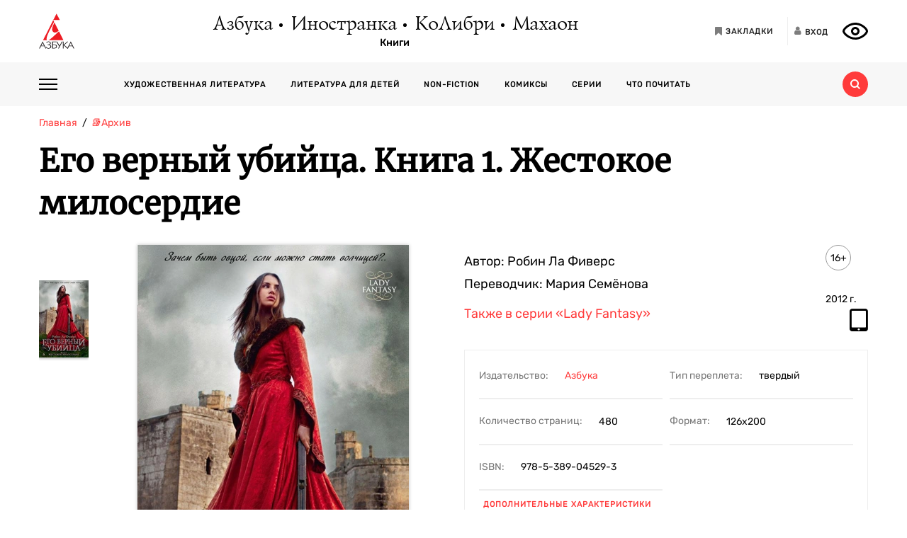

--- FILE ---
content_type: text/html; charset=utf-8
request_url: https://azbooka.ru/books/ego-vernyy-ubiytsa-kniga-1-zhestokoe-miloserdie-cvye
body_size: 19613
content:
<!DOCTYPE html>
<html lang="ru">
<head>
    <meta http-equiv="X-UA-Compatible" content="IE=edge,chrome=1">
    <meta charset="utf-8">
    <link rel="icon" href="/favicon.ico">
    <link rel="icon" href="/favicon.svg" type="image/svg+xml">
    <link rel="apple-touch-icon" href="/favicon_180x180.png">
    <meta name="viewport" content="width=device-width,height=device-height initial-scale=1.0, minimum-scale=1.0, maximum-scale=1.0">
    <title data-rh="true">Купить книгу «Его верный убийца. Книга 1. Жестокое милосердие», Робин Ла Фиверс | Издательство «Азбука», ISBN: 978-5-389-04529-3</title><meta data-rh="true" http-equiv="Content-Type" content="text/html; charset=utf-8"/><meta data-rh="true" name="description" content="«Его верный убийца. Книга 1. Жестокое милосердие», Робин Ла Фиверс, ISBN: 978-5-389-04529-3: аннотация, иллюстрации, самая полная информация о книге. Найдите свою книгу на официальном сайте издательств «Азбука», «Иностранка», «Махаон», «КоЛибри»."/><meta data-rh="true" property="og:type" content="book"/><meta data-rh="true" property="og:locale" content="ru_RU"/><meta data-rh="true" property="og:site_name" content="Azbooka.ru"/><meta data-rh="true" property="og:image" content="https://api.azbooka.ru/upload/iblock/7f5/7f533b43de4c1e5210f3a0b32a48b174.jpg"/><meta data-rh="true" property="og:description" content="Семнадцатилетняя Исмэй, сбежав от мужа, готова мстить всем мужчинам на свете за жестокость, которую испытала на себе. И удивительное дело — как будто сами небеса отзываются..."/><meta data-rh="true" property="og:title" content="Купить книгу «Его верный убийца. Книга 1. Жестокое милосердие», Робин Ла Фиверс | Издательство «Азбука», ISBN: 978-5-389-04529-3"/><meta data-rh="true" property="og:book:isbn" content="978-5-389-04529-3"/><meta data-rh="true" property="og:url" content="https://azbooka.ru/books/ego-vernyy-ubiytsa-kniga-1-zhestokoe-miloserdie-cvye"/><meta data-rh="true" property="og:image:width" content="1020"/><meta data-rh="true" property="og:image:height" content="460"/><meta data-rh="true" name="copyright" lang="ru" content="Издательство АЗБУКА"/><link data-rh="true" rel="image_src" href="https://api.azbooka.ru/upload/iblock/7f5/7f533b43de4c1e5210f3a0b32a48b174.jpg"/><link data-rh="true" rel="canonical" href="https://azbooka.ru/books/ego-vernyy-ubiytsa-kniga-1-zhestokoe-miloserdie-cvye"/>
    <link href="https://cdnjs.cloudflare.com/ajax/libs/Swiper/4.3.5/css/swiper.min.css" rel="stylesheet">
    <link href="/fonts/stylesheet.css" rel="stylesheet">
    <link rel="stylesheet" type="text/css" href="/css/desktop.77acd29f.css">
    <!-- VK pixel -->
    <script type="text/javascript">!function(){var t=document.createElement("script");t.type="text/javascript",t.async=!0,t.src="https://vk.com/js/api/openapi.js?162",t.onload=function(){VK.Retargeting.Init("VK-RTRG-420760-aGoUp"),VK.Retargeting.Hit()},document.head.appendChild(t)}();</script><noscript><img src="https://vk.com/rtrg?p=VK-RTRG-420760-aGoUp" style="position:fixed; left:-999px;" alt=""/></noscript>
    <!-- Top.Mail.Ru counter -->
    <script type="text/javascript">
        var _tmr = window._tmr || (window._tmr = []);
        _tmr.push({id: "3292093", type: "pageView", start: (new Date()).getTime()});
        (function (d, w, id) {
            if (d.getElementById(id)) return;
            var ts = d.createElement("script"); ts.type = "text/javascript"; ts.async = true; ts.id = id;
            ts.src = "https://top-fwz1.mail.ru/js/code.js";
            var f = function () {var s = d.getElementsByTagName("script")[0]; s.parentNode.insertBefore(ts, s);};
            if (w.opera == "[object Opera]") { d.addEventListener("DOMContentLoaded", f, false); } else { f(); }
        })(document, window, "tmr-code");
    </script>
    <noscript><div><img src="https://top-fwz1.mail.ru/counter?id=3292093;js=na" style="position:absolute;left:-9999px;" alt="Top.Mail.Ru" /></div></noscript>
    <!-- /Top.Mail.Ru counter -->
    <script src="https://yastatic.net/share2/share.js" async></script>
    <!-- Yandex.Metrika counter -->
    <script type="text/javascript" >
      (function(m,e,t,r,i,k,a){m[i]=m[i]||function(){(m[i].a=m[i].a||[]).push(arguments)};
        m[i].l=1*new Date();
        for (var j = 0; j < document.scripts.length; j++) {if (document.scripts[j].src === r) { return; }}
        k=e.createElement(t),a=e.getElementsByTagName(t)[0],k.async=1,k.src=r,a.parentNode.insertBefore(k,a)})
      (window, document, "script", "https://mc.yandex.ru/metrika/tag.js", "ym");

      ym(48824048, "init", {
        clickmap:true,
        trackLinks:true,
        accurateTrackBounce:true,
        webvisor:true
      });
    </script>
    <noscript><div><img src="https://mc.yandex.ru/watch/48824048" style="position:absolute; left:-9999px;" alt="" /></div></noscript>
    <!-- /Yandex.Metrika counter -->
</head>
<body>
<div id="root"><div><header class="JsutAqD7" itemscope="" itemType="http://schema.org/WPHeader"><meta itemProp="headline" content="Издательство АЗБУКА»"/><meta itemProp="description" content="Издательство АЗБУКА — одно из крупнейших издательств в России. Ежегодно выпускает более 100 книжных серий и отдельных проектов. В издательскую группу «Издательство АЗБУКА» входят четыре издательства: «Азбука», «Иностранка», «КоЛибри» и «Махаон». Поможем выбрать книгу, с которой можно с удовольствием и пользой провести время!"/><div class="eD3Zu5rZ dMneq7x0"><div class="lBYu8xOB"><a rel="noreferrer" class="_2WKFuRlb" href="/"></a><div class="JrRlFVMc"><div><div class="_1p4MtjAL" itemscope="" itemType="https://schema.org/Organization"><a itemProp="logo" href="/catalog/azbuka/">Азбука</a><a itemProp="logo" href="/catalog/inostranka/">Иностранка</a><a itemProp="logo" href="/catalog/kolibri/">КоЛибри</a><a itemProp="logo" href="/catalog/makhaon/">Махаон</a></div><a class="fFwSTD01" href="/catalog/">Книги</a></div></div><div class=" _2PiV0czx _1fezsTFJ"><a class="_1sfggujW" href="/favorites/"><span aria-hidden="true" class="fa fa-bookmark"></span><span class="_20Lflpzk">Закладки</span></a><button type="button" class="_2145rhW0"><span aria-hidden="true" class="fa fa-user"></span><span class="_1IPHGIc1">Вход</span></button><button type="button" class="oHZK99I9" aria-label="Открыть панель версии для слабовидящих" aria-controls="accessibility-panel"></button></div></div></div><div class="_3KSdNejT"><div class="eD3Zu5rZ"><div class="_37lk4s3n"><div class="_2zyUWpFb"><div class="_18OOmH2Q"><span></span></div><div><nav class="_1kGJsbjJ" itemscope="" itemType="http://schema.org/SiteNavigationElement"><ul class="_2bND0g_b"><li><a class="_11jJzfQc" itemProp="url" href="/">Главная</a></li><li class="_1F8CCvBT"><div class="_3JY41aDK"><img loading="lazy" src="/images/arr-down-black.svg" alt="" class=""/></div><a itemProp="url" class="_11jJzfQc" href="/catalog/">Книги</a><ul class="_2RAlpQO_"><li class="_1F8CCvBT"><div class="_3JY41aDK"><img loading="lazy" src="/images/arr-down-black.svg" alt="" class=""/></div><a class="_11jJzfQc" itemProp="url" href="/catalog/all/khudozhestvennaya-literatura-f6388209/">Художественная литература</a><ul class="_2RAlpQO_"><li><a class="_11jJzfQc" itemProp="url" href="/catalog/all/khudozhestvennaya-literatura-f6388209/novinki/">Новинки художественной литературы</a></li><li><a class="_11jJzfQc" itemProp="url" href="/catalog/all/khudozhestvennaya-literatura-f6388209/skoro-khudozhestvennaya-literatura/">Скоро: художественная литература</a></li><li><a class="_11jJzfQc" itemProp="url" href="/catalog/all/khudozhestvennaya-literatura-f6388209/azbuka-klassika-fbc27273/">Азбука-классика</a></li><li><a class="_11jJzfQc" itemProp="url" href="/catalog/all/khudozhestvennaya-literatura-f6388209/detektivy-i-trillery-a7235ba5/">Детективы и триллеры</a></li><li><a class="_11jJzfQc" itemProp="url" href="/catalog/all/khudozhestvennaya-literatura-f6388209/zarubezhnaya-literatura-d6e8ae3d/">Зарубежная литература</a></li><li><a class="_11jJzfQc" itemProp="url" href="/catalog/all/khudozhestvennaya-literatura-f6388209/russkaya-literatura-503c5fb5/">Русская литература</a></li><li><a class="_11jJzfQc" itemProp="url" href="/catalog/all/khudozhestvennaya-literatura-f6388209/fantastika-fentezi-11e0cde3/">Фантастика/Фэнтези</a></li></ul></li><li class="_1F8CCvBT"><div class="_3JY41aDK"><img loading="lazy" src="/images/arr-down-black.svg" alt="" class=""/></div><a class="_11jJzfQc" itemProp="url" href="/catalog/all/literatura-dlya-detey-f1d869b1/">Литература для детей</a><ul class="_2RAlpQO_"><li><a class="_11jJzfQc" itemProp="url" href="/catalog/all/literatura-dlya-detey-f1d869b1/skoro-literatura-dlya-detey/">Скоро: литература для детей</a></li><li><a class="_11jJzfQc" itemProp="url" href="/catalog/all/literatura-dlya-detey-f1d869b1/novye-knigi-dlya-detey/">Новые книги для детей</a></li><li><a class="_11jJzfQc" itemProp="url" href="/catalog/all/literatura-dlya-detey-f1d869b1/dlya-samyh-malenkih/">Для самых маленьких (0-3)</a></li><li><a class="_11jJzfQc" itemProp="url" href="/catalog/all/literatura-dlya-detey-f1d869b1/detskaya-hudozhestvennaya-literatura/">Детская художественная литература</a></li><li><a class="_11jJzfQc" itemProp="url" href="/catalog/all/literatura-dlya-detey-f1d869b1/razvivayushchaya-literatura-dlya-detej/">Развивающая и познавательная литература</a></li><li><a class="_11jJzfQc" itemProp="url" href="/catalog/all/literatura-dlya-detey-f1d869b1/detskoe-tvorchestvo-i-dosug/">Детское творчество и досуг</a></li><li><a class="_11jJzfQc" itemProp="url" href="/catalog/all/literatura-dlya-detey-f1d869b1/ehnciklopedii-dlya-detej/">Энциклопедии</a></li><li><a class="_11jJzfQc" itemProp="url" href="/catalog/all/literatura-dlya-detey-f1d869b1/knigi-dlya-roditeley/">Книги для родителей</a></li></ul></li><li class="_1F8CCvBT"><div class="_3JY41aDK"><img loading="lazy" src="/images/arr-down-black.svg" alt="" class=""/></div><a class="_11jJzfQc" itemProp="url" href="/catalog/all/non-fiction-027b11fd/">Non-fiction</a><ul class="_2RAlpQO_"><li><a class="_11jJzfQc" itemProp="url" href="/catalog/all/non-fiction-027b11fd/novinki-non-fiction/">Новинки non-fiction</a></li><li><a class="_11jJzfQc" itemProp="url" href="/catalog/all/non-fiction-027b11fd/skoro-non-fiction/">Скоро: non-fiction</a></li><li><a class="_11jJzfQc" itemProp="url" href="/catalog/all/non-fiction-027b11fd/azbuka-klassika-non-fiction-acb64bdf/">Азбука-Классика. Non-fiction</a></li><li><a class="_11jJzfQc" itemProp="url" href="/catalog/all/non-fiction-027b11fd/biznes-knigi-c14faa84/">Бизнес-книги</a></li><li><a class="_11jJzfQc" itemProp="url" href="/catalog/all/non-fiction-027b11fd/biografii-i-memuary-94198ee8/">Биографии и мемуары</a></li><li><a class="_11jJzfQc" itemProp="url" href="/catalog/all/non-fiction-027b11fd/istoriya-3abd18a3/">История</a></li><li><a class="_11jJzfQc" itemProp="url" href="/catalog/all/non-fiction-027b11fd/kulinariya-cfe66e93/">Кулинария</a></li><li><a class="_11jJzfQc" itemProp="url" href="/catalog/all/non-fiction-027b11fd/kultura-i-iskusstvo-bb8ba6dc/">Культура и искусство</a></li><li><a class="_11jJzfQc" itemProp="url" href="/catalog/all/non-fiction-027b11fd/nauchno-populyarnye-knigi-f03ee227/">Научно-популярные книги</a></li><li><a class="_11jJzfQc" itemProp="url" href="/catalog/all/non-fiction-027b11fd/samorazvitie-lichnostnyy-rost-42c07505/">Саморазвитие, личностный рост</a></li><li><a class="_11jJzfQc" itemProp="url" href="/catalog/all/non-fiction-027b11fd/stil-zhizni-0aab2e90/">Стиль жизни</a></li><li><a class="_11jJzfQc" itemProp="url" href="/catalog/all/non-fiction-027b11fd/tvorchestvo-b8f1d6cb/">Творчество</a></li></ul></li><li class="_1F8CCvBT"><div class="_3JY41aDK"><img loading="lazy" src="/images/arr-down-black.svg" alt="" class=""/></div><a class="_11jJzfQc" itemProp="url" href="/catalog/all/komiksy-abdc59bc/">Комиксы</a><ul class="_2RAlpQO_"><li><a class="_11jJzfQc" itemProp="url" href="/catalog/all/komiksy-abdc59bc/novye-komiksy/">Новые комиксы и манга</a></li><li><a class="_11jJzfQc" itemProp="url" href="/catalog/all/komiksy-abdc59bc/skoro-komiksy/">Скоро: комиксы и манга</a></li><li><a class="_11jJzfQc" itemProp="url" href="/catalog/all/komiksy-abdc59bc/dc-comics-3c0f9a29/">DC Comics</a></li><li><a class="_11jJzfQc" itemProp="url" href="/catalog/all/komiksy-abdc59bc/komiksy-c7d18f9a/">Комиксы</a></li><li><a class="_11jJzfQc" itemProp="url" href="/catalog/all/komiksy-abdc59bc/manga-2234b95a/">Манга</a></li></ul></li><li class="_1F8CCvBT"><a class="_11jJzfQc" itemProp="url" href="/catalog/all/arkhiv-d5beb4bc/">Архив</a><ul class="_2RAlpQO_"></ul></li></ul></li><li><a class="_11jJzfQc" itemProp="url" href="/authors/">Наши авторы</a></li><li><a class="_11jJzfQc" itemProp="url" href="/series/">Серии</a></li><li><a class="_11jJzfQc" itemProp="url" href="/buybooks/">Где купить</a></li><li><a class="_11jJzfQc" itemProp="url" href="/articles/">Что почитать</a></li><li><a class="_11jJzfQc" itemProp="url" href="/news/">Новости</a></li><li><a class="_11jJzfQc" itemProp="url" href="/about/">О нас</a></li><li><a class="_11jJzfQc" itemProp="url" href="/newauthors/">Новым авторам</a></li><li><a class="_11jJzfQc" itemProp="url" href="/libraries/">Библиотекам</a></li><li><a class="_11jJzfQc" href="https://certification.atticus-group.ru/" target="_blank" rel="nofollow noopener noreferrer" itemProp="url">Сертификация</a></li></ul><div class=" _2PiV0czx _1fezsTFJ"><a class="_1sfggujW" href="/favorites/"><span aria-hidden="true" class="fa fa-bookmark"></span><span class="_20Lflpzk">Закладки</span></a><button type="button" class="_2145rhW0"><span aria-hidden="true" class="fa fa-user"></span><span class="_1IPHGIc1">Вход</span></button><button type="button" class="oHZK99I9" aria-label="Открыть панель версии для слабовидящих" aria-controls="accessibility-panel"></button></div></nav></div></div><div class="_Rp3ssbh"><a class="_1fxfwRgm _3aWGo50V _26GtNnR5" href="/catalog/">Каталог</a><div class="u_hJFg86"><a class="_1fxfwRgm _3aWGo50V" href="/catalog/all/khudozhestvennaya-literatura-f6388209/">Художественная литература</a></div><div class="u_hJFg86"><a class="_1fxfwRgm _3aWGo50V" href="/catalog/all/literatura-dlya-detey-f1d869b1/">Литература для детей</a></div><div class="u_hJFg86"><a class="_1fxfwRgm _3aWGo50V" href="/catalog/all/non-fiction-027b11fd/">Non-fiction</a></div><div class="u_hJFg86"><a class="_1fxfwRgm _3aWGo50V" href="/catalog/all/komiksy-abdc59bc/">Комиксы</a></div><a class="_1fxfwRgm _3aWGo50V _21M4q9sw" href="/authors/">Наши авторы</a><a class="_1fxfwRgm _3aWGo50V _3sdBXThh" href="/series/">Серии</a><a class="_1fxfwRgm _3aWGo50V _2BEoGC5t _2RW3Fkct" href="/articles/">Что почитать</a></div><div class="_3OsRxMlR"><div class="_2kQ2fobG"><form><div class="_1ckvdC0a"><input type="text" placeholder="Введите ваш запрос" name="search" required="" value="" class=""/></div></form><button type="button" class=""><svg width="14" height="14" viewBox="0 0 14 14" version="1.1"><path id="path0_fill" fill-rule="evenodd" fill="#FF3B3B" d="M 10.8496 9.5343C 11.5742 8.54297 12 7.32141 12 6C 12 2.68628 9.31445 0 6 0C 2.68555 0 0 2.68628 0 6C 0 9.31372 2.68555 12 6 12C 7.32227 12 8.54297 11.5729 9.53516 10.849L 9.6582 10.9723L 12.0273 13.3425L 12.6855 14L 14 12.6852L 13.3418 12.0277L 10.9727 9.65747L 10.8496 9.5343ZM 6 10C 8.20898 10 10 8.20911 10 6C 10 3.79089 8.20898 2 6 2C 3.79102 2 2 3.79089 2 6C 2 8.20911 3.79102 10 6 10Z"></path></svg></button></div><div class="_2Ixr5OS1"><div><div class="_31E6KRrR">Ничего не найдено</div><p>Попробуйте изменить запрос</p></div></div></div></div></div></div></header><div itemscope="" itemType="https://schema.org/Book"><meta itemProp="url" content="https://azbooka.ru/books/ego-vernyy-ubiytsa-kniga-1-zhestokoe-miloserdie-cvye"/><div class="eD3Zu5rZ"><div class="_29twt3-L"><ol class="jqgfgB7g" itemscope="" itemType="https://schema.org/BreadcrumbList"><li class="_5U25YXII" itemProp="itemListElement" itemscope="" itemType="https://schema.org/ListItem"><a itemProp="item" class="_3_l-2Gi4" href="/"><span itemProp="name">Главная</span><meta itemProp="url" content="/"/></a><meta itemProp="position" content="1"/></li><li class="_5U25YXII" itemProp="itemListElement" itemscope="" itemType="https://schema.org/ListItem"><a itemProp="item" class="_3_l-2Gi4" href="/catalog/all/arkhiv-d5beb4bc/"><span itemProp="name">📚Архив</span><meta itemProp="url" content="/catalog/all/arkhiv-d5beb4bc/"/></a><meta itemProp="position" content="2"/></li><li class="_5U25YXII" itemProp="itemListElement" itemscope="" itemType="https://schema.org/ListItem"><span itemProp="item"><span itemProp="name ">Его верный убийца. Книга 1. Жестокое милосердие</span></span><meta itemProp="position" content="3"/></li></ol></div><div><h1 itemProp="name" class="VKrmQXOt">Его верный убийца. Книга 1. Жестокое милосердие</h1></div><div class="_3IqBP2uW"><div class="swiper-container _1i4VgJX1"><div class="swiper-pagination"></div><div class="swiper-wrapper"><div class="swiper-slide"><div class="_30bpPH9G"><div class="_14DHbYEi"><img loading="lazy" src="https://cdn.azbooka.ru/cv/w1100/5f198485-b279-43a5-98b5-1c00ebd31586.jpg" alt="Его верный убийца. Книга 1. Жестокое милосердие" title="Его верный убийца. Книга 1. Жестокое милосердие"/><div class="_3Fm8mjah"></div></div></div></div></div></div><div class="_1Y-18sO_"><div class="E7DIUU_K"><div class="_1-lratsY" itemscope="" itemType="https://schema.org/ImageObject"><div class="_16xUgIdq"></div><div class="_2UF9rpBG"><button type="button" class="_2rpL9ms7 swiper-button-prev" style="display:none"><svg xmlns="http://www.w3.org/2000/svg" viewBox="0 0 27 44"><path d="M0,22L22,0l2.1,2.1L4.2,22l19.9,19.9L22,44L0,22L0,22L0,22z"></path></svg></button><button type="button" class="zpOFaaIV swiper-button-next" style="display:none"><svg xmlns="http://www.w3.org/2000/svg" viewBox="0 0 27 44"><path d="M0,22L22,0l2.1,2.1L4.2,22l19.9,19.9L22,44L0,22L0,22L0,22z"></path></svg></button><div class="swiper-container _2qmmeDy4"><div class="swiper-wrapper"><div class="swiper-slide _2NfBdcKO"><picture><source srcSet="https://cdn.azbooka.ru/cv/w70/5f198485-b279-43a5-98b5-1c00ebd31586.jpg"/><source srcSet="https://cdn.azbooka.ru/cv/w70/webp/5f198485-b279-43a5-98b5-1c00ebd31586.webp"/><img loading="lazy" src="https://cdn.azbooka.ru/cv/w70/5f198485-b279-43a5-98b5-1c00ebd31586.jpg" alt="Его верный убийца. Книга 1. Жестокое милосердие" title="Его верный убийца. Книга 1. Жестокое милосердие" itemProp="image"/></picture><meta itemProp="contentUrl" content="https://cdn.azbooka.ru/cv/w1100/5f198485-b279-43a5-98b5-1c00ebd31586.jpg"/></div></div></div></div><picture class="apBZtKTe"><source srcSet="https://cdn.azbooka.ru/cv/w383/webp/5f198485-b279-43a5-98b5-1c00ebd31586.webp" type="image/webp"/><source srcSet="https://cdn.azbooka.ru/cv/w383/5f198485-b279-43a5-98b5-1c00ebd31586.jpg" type="image/jpeg"/><img src="https://cdn.azbooka.ru/cv/w383/5f198485-b279-43a5-98b5-1c00ebd31586.jpg" alt="ego-vernyy-ubiytsa-kniga-1-zhestokoe-miloserdie-cvye" class="apBZtKTe" itemProp="image"/></picture></div><div class="_22vEe-xd"><div class="_2Ma6i_nC"><ol class="_3FA5rxj2"><li itemProp="about"><a class="_2oZ5UcJS" href="/search/?advanced=true&amp;only=books&amp;tag%5B%5D=154730">современное фэнтези</a></li><li itemProp="about"><a class="_2oZ5UcJS" href="/search/?advanced=true&amp;only=books&amp;tag%5B%5D=153691">исторический</a></li><li itemProp="about"><a class="_2oZ5UcJS" href="/search/?advanced=true&amp;only=books&amp;tag%5B%5D=153692">средневековье</a></li><li itemProp="about"><a class="_2oZ5UcJS" href="/search/?advanced=true&amp;only=books&amp;tag%5B%5D=185724">древний орден</a></li><li itemProp="about"><a class="_2oZ5UcJS" href="/search/?advanced=true&amp;only=books&amp;tag%5B%5D=185701">женщина-ассасин</a></li><li itemProp="about"><a class="_2oZ5UcJS" href="/search/?advanced=true&amp;only=books&amp;tag%5B%5D=185725">перевод Марии Семеновой</a></li><li itemProp="about"><a class="_2oZ5UcJS" href="/search/?advanced=true&amp;only=books&amp;tag%5B%5D=185618">резкие сюжетные повороты</a></li><li itemProp="about"><a class="_2oZ5UcJS" href="/search/?advanced=true&amp;only=books&amp;tag%5B%5D=153992">интрига</a></li><li itemProp="about"><a class="_2oZ5UcJS" href="/search/?advanced=true&amp;only=books&amp;tag%5B%5D=153694">любовь</a></li></ol><div class="_2yLuTMNo"><button class="_24hexMzQ PuBdAHcw">Показать еще<span class="rZL8s9da"></span></button></div></div></div></div><div class="_2nHz-b_b"><div class="_9SuY8vp9"><div class="_2M79FIsc"><div><div><div class="_11d5_Prt"><div class="_3-CaB0at"><div class="_3S2m2mOp"><div>Автор: <div itemProp="author" class="_2BvXYoGa"><span>Робин Ла Фиверс</span></div></div></div></div></div><div class="_11d5_Prt"><div class="_3-CaB0at"><div class="_3S2m2mOp"><div>Переводчик: <div itemProp="translator" class="_2BvXYoGa">Мария Семёнова</div></div></div></div></div></div></div><div class="_1Eib945_"><div class="_3dm0jDFP">16+</div><div class="_2e4qraNT">2012<!-- --> <!-- -->г.</div><meta itemProp="copyrightYear" content="2012"/></div></div><div class="_25JpO9Z1"><a class="_33qqdTAH" href="/serie/lady-fantasy">Также в серии<!-- --> <!-- -->«Lady Fantasy»</a><div class="_1LaLBAX8"><div class="_1tWeymqv"><i class="fa fa-tablet" aria-hidden="true" title="Электронная книга"></i></div></div></div><div class="_319n5nxG"><div class="_2sz6h3NU"><div class="_2-8MiBl1">Издательство:<!-- --> <a itemProp="publisher" href="/catalog/azbuka/">Азбука</a></div><div class="_2-8MiBl1">Тип переплета:<!-- --> <span>твердый</span></div><div class="_2-8MiBl1">Количество страниц:<!-- --> <span itemProp="numberOfPages">480</span></div><div class="_2-8MiBl1">Формат:<!-- --> <span itemProp="bookFormat">126х200</span></div><div class="_2-8MiBl1">ISBN:<!-- --> <span itemProp="isbn">978-5-389-04529-3</span></div></div><button class="_1UkjI1e8">Дополнительные характеристики</button></div><div class="_3fl2H9HJ"><div class="_1OOONICd">Купить книгу</div><div class="_3j-ZjYHT"><button style="background-image:url(&#x27;/images/buybooks/ozon.svg&#x27;)" class="_3LI4fGUe _1E8xxx3j"></button><button class="_3LI4fGUe _1E8xxx3j">другие магазины</button></div></div><div class="_3VAPrV-C"><div class="_1jA3lr6B"><button class="_3LI4fGUe _32U_sbTi" type="button">Добавить в закладки</button><div class="_3OTGvAa4"><div class="_3wAkmlxJ _3zwtzBdN"><div data-bare="true"></div></div></div></div></div></div></div><div class="_18eyW03j"><div class="_1RwzN1x5"><div class="_2eWqWu9o" itemProp="description"><p>Семнадцатилетняя Исмэй, сбежав от мужа, готова мстить всем мужчинам на свете за жестокость, которую испытала на себе. И удивительное дело — как будто сами небеса отзываются на голос ее гнева. В аббатстве, давшем ей приют, денно и нощно постигаются всевозможные способы умерщвления. Жизнь монахинь посвящена древнему кельтскому божеству, принявшему обличье христианского святого. В нужное время Темный Бог Смерти метит жертву отличительным знаком, чтобы рука подосланного монастырем убийцы нанесла безошибочный удар.<br/>
Автор перевода романа — Мария Семёнова, создательница знаменитого сериала о Волкодаве и других известнейших книг в историко-фэнтезийном жанре.</p></div></div></div></div></div><div class="swiper-container _2u97YqOZ"><div class="swiper-pagination"></div><div class="swiper-wrapper"></div><div class="swiper-button-prev"><svg xmlns="http://www.w3.org/2000/svg" viewBox="0 0 27 44"><path d="M0,22L22,0l2.1,2.1L4.2,22l19.9,19.9L22,44L0,22L0,22L0,22z"></path></svg></div><div class="swiper-button-next"><svg xmlns="http://www.w3.org/2000/svg" viewBox="0 0 27 44"><path d="M27,22L27,22L5,44l-2.1-2.1L22.8,22L2.9,2.1L5,0L27,22L27,22z"></path></svg></div></div><div class="ZPaNkRuu"></div><div class="_1uoFWt6o"><div class="_3I7PHhWU">Похожие книги</div><ul class="_1t4eRXWF"><li class="_1PqlajVm"><div class="ZkUD6I54"><a class="_25-DAW6V" href="/books/devyshka-izgonyauschaya-dykhov"><div class="Eq0Py_Xf"><div><span class="zLO0AgH9">Новинка</span></div></div><picture class="_2mscnDP7"><source srcSet="https://cdn.azbooka.ru/cv/w170/webp/6dfe743c-636f-454d-9c78-477d2e4f6215.webp" type="image/webp"/><source srcSet="https://cdn.azbooka.ru/cv/w170/6dfe743c-636f-454d-9c78-477d2e4f6215.jpg" type="image/jpeg"/><img loading="lazy" src="https://cdn.azbooka.ru/cv/w170/6dfe743c-636f-454d-9c78-477d2e4f6215.jpg" alt="Девушка, изгоняющая духов" title="Девушка, изгоняющая духов"/></picture></a></div><div class="YQleTWaW"><a class="_1Dh0BFLS" itemProp="name" href="/books/devyshka-izgonyauschaya-dykhov">Девушка, изгоняющая духов</a><div><a itemProp="author" href="/author/park-e">Эстер Пак</a></div><p class="_2d16wq4y" itemProp="description">Новинка в популярном жанре «азиатское фэнтези»! История об утраченных воспоминаниях и втором шансе
...</p><a class="_1f9xN4lc" itemProp="url" href="/books/devyshka-izgonyauschaya-dykhov">Подробнее<span class="_31fZrcbs"></span></a></div></li><li class="_1PqlajVm"><div class="ZkUD6I54"><a class="_25-DAW6V" href="/books/korony-niaksii-pevchaya-ptitsa-i-kamennoe-serdtse-kniga-pervaya-iz-dilogii-o-tenerozhdennykh"><div class="Eq0Py_Xf"></div><picture class="_2mscnDP7"><source srcSet="https://cdn.azbooka.ru/cv/w170/webp/f0d0ef10-999f-437f-9c15-f872303dba3e.webp" type="image/webp"/><source srcSet="https://cdn.azbooka.ru/cv/w170/f0d0ef10-999f-437f-9c15-f872303dba3e.jpg" type="image/jpeg"/><img loading="lazy" src="https://cdn.azbooka.ru/cv/w170/f0d0ef10-999f-437f-9c15-f872303dba3e.jpg" alt="Короны Ниаксии. Певчая птица и каменное сердце. Книга первая из дилогии о тенерожденных" title="Короны Ниаксии. Певчая птица и каменное сердце. Книга первая из дилогии о тенерожденных"/></picture></a></div><div class="YQleTWaW"><a class="_1Dh0BFLS" itemProp="name" href="/books/korony-niaksii-pevchaya-ptitsa-i-kamennoe-serdtse-kniga-pervaya-iz-dilogii-o-tenerozhdennykh">Короны Ниаксии. Певчая птица и каменное сердце. Книга первая из дилогии о тенерожденных</a><div><a itemProp="author" href="/author/broydbent-k">Карисса  Бродбент</a></div><p class="_2d16wq4y" itemProp="description">Избранница солнца, Мише неустанно молилась и несла свет всем, кого стремились поглотить тени. Но одн...</p><a class="_1f9xN4lc" itemProp="url" href="/books/korony-niaksii-pevchaya-ptitsa-i-kamennoe-serdtse-kniga-pervaya-iz-dilogii-o-tenerozhdennykh">Подробнее<span class="_31fZrcbs"></span></a></div></li><li class="_1PqlajVm"><div class="ZkUD6I54"><a class="_25-DAW6V" href="/books/shest-opalennykh-roz"><div class="Eq0Py_Xf"></div><picture class="_2mscnDP7"><source srcSet="https://cdn.azbooka.ru/cv/w170/webp/2f402492-b5df-430e-9c77-f376682a8794.webp" type="image/webp"/><source srcSet="https://cdn.azbooka.ru/cv/w170/2f402492-b5df-430e-9c77-f376682a8794.jpg" type="image/jpeg"/><img loading="lazy" src="https://cdn.azbooka.ru/cv/w170/2f402492-b5df-430e-9c77-f376682a8794.jpg" alt="Шесть опаленных роз" title="Шесть опаленных роз"/></picture></a></div><div class="YQleTWaW"><a class="_1Dh0BFLS" itemProp="name" href="/books/shest-opalennykh-roz">Шесть опаленных роз</a><div><a itemProp="author" href="/author/broydbent-k">Карисса  Бродбент</a></div><p class="_2d16wq4y" itemProp="description">Шесть роз. Шесть флаконов с кровью. И вампир, способный спасти ее — или погубить. 

Лилит всегда х...</p><a class="_1f9xN4lc" itemProp="url" href="/books/shest-opalennykh-roz">Подробнее<span class="_31fZrcbs"></span></a></div></li><li class="_1PqlajVm"><div class="ZkUD6I54"><a class="_25-DAW6V" href="/books/voyna-poteryannykh-serdets-kniga-3-mat-smerti-i-rassveta"><div class="Eq0Py_Xf"></div><picture class="_2mscnDP7"><source srcSet="https://cdn.azbooka.ru/cv/w170/webp/102f5ba0-b85f-48ae-ad49-c3e8dd892e1d.webp" type="image/webp"/><source srcSet="https://cdn.azbooka.ru/cv/w170/102f5ba0-b85f-48ae-ad49-c3e8dd892e1d.jpg" type="image/jpeg"/><img loading="lazy" src="https://cdn.azbooka.ru/cv/w170/102f5ba0-b85f-48ae-ad49-c3e8dd892e1d.jpg" alt="Война потерянных сердец. Книга 3. Мать смерти и рассвета" title="Война потерянных сердец. Книга 3. Мать смерти и рассвета"/></picture></a></div><div class="YQleTWaW"><a class="_1Dh0BFLS" itemProp="name" href="/books/voyna-poteryannykh-serdets-kniga-3-mat-smerti-i-rassveta">Война потерянных сердец. Книга 3. Мать смерти и рассвета</a><div><a itemProp="author" href="/author/broydbent-k">Карисса  Бродбент</a></div><p class="_2d16wq4y" itemProp="description">Впервые на русском — долгожданный финал трилогии, завоевавшей любовь поклонников романтического фэнт...</p><a class="_1f9xN4lc" itemProp="url" href="/books/voyna-poteryannykh-serdets-kniga-3-mat-smerti-i-rassveta">Подробнее<span class="_31fZrcbs"></span></a></div></li></ul><button class="_3LI4fGUe _2rAYhuX1" type="submit">показать еще</button></div><div class="_26wxVNOj"><div class="_2unCoumB">Не пропустите новые события</div><p class="_3ciGYp2A">Получите книгу в подарок за подписку</p><div class="_2rmJno0u"><form class="_1WKZX7KE _3b3jFDb9"><div><div class=""><div class="_1ckvdC0a"><input type="email" placeholder="E-mail" name="email" required="" value="" errors="" class=""/></div></div><div class="_37QJVAQq"><input type="checkbox" name="confirm" required=""/><label for="confirm"><span><span class="KZDHinYi">Нажимая на кнопку<!-- --> <i></i>,<!-- --> <a href="/page/mail/" target="_blank" rel="noreferrer">я соглашаюсь</a> <!-- -->на<!-- --> <a href="/page/personalnye-dannye/" target="_blank" rel="noreferrer">обработку и хранение</a> <!-- -->моих персональных данных</span></span></label></div></div><button class="H1r5gEPT _1KeX9rnR" type="submit"><span aria-hidden="true" class="fa fa-envelope fa-2x"></span><span>Подписаться</span></button></form></div></div></div></div><footer class="JsutAqD7" itemscope="" itemType="https://schema.org/WPFooter"><div class="eD3Zu5rZ"><div class="_289hvT3W"><div class="_2XH6uWXS"><div><div class="_12T9RFvu"><a href="/catalog/">Книги</a></div><div class="_12T9RFvu"><a href="/articles/">Статьи и подборки</a></div><div class="_12T9RFvu"><a href="/news/">Новости</a></div><div class="_12T9RFvu"><a href="/authors/">Авторы</a></div><div class="_12T9RFvu"><a href="/newauthors/">Новым авторам</a></div><div class="_12T9RFvu"><a href="/libraries/">Библиотекам</a></div><div class="_12T9RFvu"><a href="/series/">Серии</a></div><div class="_12T9RFvu"><a href="/catalog/arkhiv-d5beb4bc/">Архив</a></div></div><div><div class="_12T9RFvu"><a href="/about/">О нас</a></div><div class="_12T9RFvu"><a href="/contacts/">Контакты</a></div><div class="_12T9RFvu"><a href="/buybooks/">Где купить книги</a></div><div class="_12T9RFvu"><a href="https://certification.atticus-group.ru/" target="_blank" rel="nofollow noopener noreferrer">Сертификация</a></div><div class="_12T9RFvu"><a href="/sitemap/">Карта сайта</a></div><div class="_12T9RFvu"><a rel="noreferrer" href="/page/vnimanie-moshenniki/"><img loading="lazy" src="/images/moshenniki.png" alt="Осторожно мошенники" title="Осторожно мошенники"/></a></div></div><div class="_3y0DeXUF"><div class="_12T9RFvu _3cOxLBvm"><span aria-hidden="true" class="fa fa-vk"></span> <a href="https://vk.com/azbooka_books" target="_blank" rel="nofollow noopener noreferrer">VK: Издательство АЗБУКА</a></div><div class="_12T9RFvu _3cOxLBvm"><span aria-hidden="true" class="fa fa-vk"></span> <a href="https://vk.com/azbooka_graphic_novels" target="_blank" rel="nofollow noopener noreferrer">VK: АЗБУКА - Графические романы. Комиксы. Манга</a></div><div class="_12T9RFvu _3cOxLBvm"><span aria-hidden="true" class="fa fa-vk"></span> <a href="https://vk.com/azbooka_machaon" target="_blank" rel="nofollow noopener noreferrer">VK: Книги для детей. Издательства Махаон и Азбука</a></div><div class="_12T9RFvu _3cOxLBvm"><span aria-hidden="true" class="fa fa-vk"></span> <a href="https://vk.com/azbooka_colibri" target="_blank" rel="nofollow noopener noreferrer">VK: АЗБУКА. КОЛИБРИ</a></div><div class="_12T9RFvu _3cOxLBvm"><span aria-hidden="true" class="fa fa-vk"></span> <a href="https://vk.com/azbuka_newpage" target="_blank" rel="nofollow noopener noreferrer">VK: АЗБУКА | New page</a></div><div class="_12T9RFvu _3cOxLBvm"><span aria-hidden="true" class="fa fa-telegram"></span> <a href="https://t.me/azbookaknigogoliki" target="_blank" rel="nofollow noopener noreferrer">АЗБУКА.Книгоголики</a></div><div class="_12T9RFvu _3cOxLBvm"><span aria-hidden="true" class="fa fa-telegram"></span> <a href="https://t.me/azbookacomics" target="_blank" rel="nofollow noopener noreferrer">АЗБУКА: Комиксы. Манга. Маньхуа</a></div><div class="_12T9RFvu _3cOxLBvm"><span aria-hidden="true" class="fa fa-telegram"></span> <a href="https://t.me/azbooka_colibri" target="_blank" rel="nofollow noopener noreferrer">АЗБУКА.КОЛИБРИ</a></div><div class="_12T9RFvu _3cOxLBvm"><span aria-hidden="true" class="fa fa-telegram"></span> <a href="https://t.me/azbuka_newpage" target="_blank" rel="nofollow noopener noreferrer">АЗБУКА | New page</a></div><div class="_12T9RFvu _3cOxLBvm"><span aria-hidden="true" class="fa fa-youtube"></span> <a href="https://www.youtube.com/channel/UCdOsCN_QOtuiOAc9uWfOy3w/" target="_blank" rel="nofollow noopener noreferrer">Youtube</a></div><div class="_12T9RFvu _3cOxLBvm"><span aria-hidden="true" class="fa fa-youtube"></span> <a href="https://www.youtube.com/channel/UCovEKqXKbnbOt9zxfBi-Htw" target="_blank" rel="nofollow noopener noreferrer">Youtube: Комиксы. Манга</a></div><div class="_12T9RFvu _3cOxLBvm"><img class="_2EfNp6ch" src="/images/social/black/zen.svg" alt="Yandex Zen"/><a href="https://zen.yandex.ru/azbooka_atticus" target="_blank" rel="nofollow noopener noreferrer">ДЗЕН</a></div></div></div><div class="_1uJz2MQf"><div><div class="_3TcsCbLD">Подписаться на рассылку</div><div class="_3yW5iI3a"><form class=""><div><div class="_5AhhGjw4"><div class="_1ckvdC0a"><input type="email" placeholder="E-mail" name="email" required="" value="" errors="" class=""/></div></div><div class="_37QJVAQq"><input type="checkbox" name="confirm" required=""/><label for="confirm"><span><span class="KZDHinYi">Нажимая на кнопку<!-- --> <i></i>,<!-- --> <a href="/page/mail/" target="_blank" rel="noreferrer">я соглашаюсь</a> <!-- -->на<!-- --> <a href="/page/personalnye-dannye/" target="_blank" rel="noreferrer">обработку и хранение</a> <!-- -->моих персональных данных</span></span></label></div></div><button class="_2ZbWcxru _3ssFwKVs" type="submit"><span aria-hidden="true" class="fa fa-envelope"></span></button></form></div></div><div class="_2_8k9Ztl"><div class="Bnl7rUDR JsutAqD7"><a href="https://zen.yandex.ru/azbooka_atticus" target="_blank" rel="nofollow noopener noreferrer" class="_2lB58WSW"><img loading="lazy" src="/images/social/zen.svg" alt="Yandex Zen"/></a><a href="https://t.me/azbookaknigogoliki" target="_blank" rel="nofollow noopener noreferrer" class="_2lB58WSW"><span aria-hidden="true" class="fa fa-telegram fa-2x"></span></a><a href="https://vk.com/azbooka_books" target="_blank" rel="nofollow noopener noreferrer" class="_2lB58WSW"><span aria-hidden="true" class="fa fa-vk fa-2x"></span></a><a href="https://www.youtube.com/channel/UCdOsCN_QOtuiOAc9uWfOy3w/" target="_blank" rel="nofollow noopener noreferrer" class="_2lB58WSW"><span aria-hidden="true" class="fa fa-youtube fa-2x"></span></a></div></div></div></div><div class="_1SPuUblf" itemscope="" itemType="https://schema.org/Organization"><div class="_1mBwlwxE"><img src="/images/18.png" alt="18+" title="18+"/></div><div class="_2bbmRto8" itemProp="name">© 2008 –<!-- --> <span itemProp="copyrightYear">2026</span> <!-- -->ООО «Издательство АЗБУКА»</div></div></div></footer></div></div>
<script>window.__INITIAL_DATA__ = {"bookQuotes":{"data":{"quotes":[],"next":null,"status":200},"empty":false,"isAjax":false},"bannerSubscribeForm":{"subscribeForm":{"formData":{"form":{"email":""},"errors":[],"isSubmitProcess":false,"isSuccess":false},"showPopup":false}},"rewards":{"data":{"awards":{},"next":null},"empty":true,"isAjax":false},"buyBooks":{"data":{},"empty":true,"isAjax":false,"shopType":"offline","townsState":"1","viewShops":[],"search":{"q":""}},"selections":{"readAlso":{"articles":[],"next":"","empty":true,"isAjax":false},"others":{"articles":[],"next":"","empty":true,"isAjax":false}},"booksList":{"data":[],"next":"","empty":true,"isAjax":false},"newAuthors":{"data":{},"empty":true,"isAjax":false},"router":{"loaders":{},"isPageLoading":false},"author":{"data":{},"empty":true,"isAjax":false,"code":"","articles":{"data":{"articles":[]},"empty":true,"isAjax":false}},"catalogSection":{"data":{},"empty":true,"isAjax":false},"newAuthorsForm":{"formData":{"form":{"additional_info":"","birth_place":"","name":"","preferred_genres":"","birth_date":"","contacts":"","last_name":"","post_address":"","second_name":"","published_books":"","work_place":"","file":"","publishing_houses":""},"errors":[],"isSubmitProcess":false,"isSuccess":false},"showPopup":false},"helmet":{"data":{"result":true,"page-html-head":{"title":"Купить книгу «Его верный убийца. Книга 1. Жестокое милосердие», Робин Ла Фиверс | Издательство «Азбука», ISBN: 978-5-389-04529-3","image":"https:\u002F\u002Fapi.azbooka.ru\u002Fupload\u002Fiblock\u002F7f5\u002F7f533b43de4c1e5210f3a0b32a48b174.jpg","desc":"«Его верный убийца. Книга 1. Жестокое милосердие», Робин Ла Фиверс, ISBN: 978-5-389-04529-3: аннотация, иллюстрации, самая полная информация о книге. Найдите свою книгу на официальном сайте издательств «Азбука», «Иностранка», «Махаон», «КоЛибри».","tags":{"meta":[{"http-equiv":"Content-Type","content":"text\u002Fhtml; charset=utf-8"},{"name":"description","content":"«Его верный убийца. Книга 1. Жестокое милосердие», Робин Ла Фиверс, ISBN: 978-5-389-04529-3: аннотация, иллюстрации, самая полная информация о книге. Найдите свою книгу на официальном сайте издательств «Азбука», «Иностранка», «Махаон», «КоЛибри»."},{"property":"og:type","content":"book"},{"property":"og:locale","content":"ru_RU"},{"property":"og:site_name","content":"Azbooka.ru"},{"property":"og:image","content":"https:\u002F\u002Fapi.azbooka.ru\u002Fupload\u002Fiblock\u002F7f5\u002F7f533b43de4c1e5210f3a0b32a48b174.jpg"},{"property":"og:description","content":"Семнадцатилетняя Исмэй, сбежав от мужа, готова мстить всем мужчинам на свете за жестокость, которую испытала на себе. И удивительное дело — как будто сами небеса отзываются..."},{"property":"og:title","content":"Купить книгу «Его верный убийца. Книга 1. Жестокое милосердие», Робин Ла Фиверс | Издательство «Азбука», ISBN: 978-5-389-04529-3"},{"property":"og:book:isbn","content":"978-5-389-04529-3"},{"property":"og:url","content":"https:\u002F\u002Fazbooka.ru\u002Fbooks\u002Fego-vernyy-ubiytsa-kniga-1-zhestokoe-miloserdie-cvye"},{"property":"og:image:width","content":1020},{"property":"og:image:height","content":460}],"link":{"rel":"image_src","href":"https:\u002F\u002Fapi.azbooka.ru\u002Fupload\u002Fiblock\u002F7f5\u002F7f533b43de4c1e5210f3a0b32a48b174.jpg"}},"canonical":"https:\u002F\u002Fazbooka.ru\u002Fbooks\u002Fego-vernyy-ubiytsa-kniga-1-zhestokoe-miloserdie-cvye"}},"empty":false,"isAjax":false},"about":{"data":{},"empty":true,"isAjax":false},"connectForm":{"formData":{"form":{"name":"","email":"","text":""},"errors":[],"isSuccess":false,"isSubmitProcess":false},"showPopup":false},"catalogBooksList":{"data":{"books":[{"code":"","image":"","lp":"","name":"","short_text":"","tags":[]},{"code":"","image":"","lp":"","name":"","short_text":"","tags":[]},{"code":"","image":"","lp":"","name":"","short_text":"","tags":[]},{"code":"","image":"","lp":"","name":"","short_text":"","tags":[]},{"code":"","image":"","lp":"","name":"","short_text":"","tags":[]},{"code":"","image":"","lp":"","name":"","short_text":"","tags":[]},{"code":"","image":"","lp":"","name":"","short_text":"","tags":[]},{"code":"","image":"","lp":"","name":"","short_text":"","tags":[]},{"code":"","image":"","lp":"","name":"","short_text":"","tags":[]}],"code":"","section":""},"sortMethod":"date-asc","layout":"grid","page":1,"empty":true,"isAjax":false,"filter":"","articles":{"data":{},"empty":true,"isAjax":false}},"page":{"page":{"data":{},"empty":true,"isAjax":false},"articles":{"data":{"articles":[]},"empty":true,"isAjax":false}},"postDetail":{"data":{},"code":"","empty":true,"isAjax":false},"test":{"form":{},"mainPage":{},"isAjax":false,"testComplete":false,"empty":true,"testResult":{},"testAnswer":"","startTest":false,"testQuestion":""},"contacts":{"data":[],"empty":true,"isAjax":false},"comments":{"commentsList":{},"commentsText":{"text":""},"empty":true,"isAjax":false},"quotes":{"data":{"quotes":{},"next":null},"empty":true,"isAjax":false},"bookCard":{"bookExtend":{"data":{"status":200,"book":{"nativename":"His fair Assassin: Grave marcy","illustrations":null,"shopLinks":[{"shop_id":2,"name":"Озон","code":"ozon","link":"https:\u002F\u002Fwww.ozon.ru\u002Fcontext\u002Fdetail\u002Fid\u002F19602125\u002F?partner=azbukaattickus&utm_content=brand_xml","price":0}],"pages":"480","authors":[{"code":"la-fivers-r-ivwp","image":null,"image_desc":null,"image_orig":null,"name":"Робин Ла Фиверс","native":"","text":""}],"imprint":"Азбука","seriesitem":{"name":"Lady Fantasy","slug":null},"name":"Его верный убийца. Книга 1. Жестокое милосердие","slug":"ego-vernyy-ubiytsa-kniga-1-zhestokoe-miloserdie-cvye","paper":"офсетная","foil":false,"text":"Семнадцатилетняя Исмэй, сбежав от мужа, готова мстить всем мужчинам на свете за жестокость, которую испытала на себе. И удивительное дело — как будто сами небеса отзываются на голос ее гнева. В аббатстве, давшем ей приют, денно и нощно постигаются всевозможные способы умерщвления. Жизнь монахинь посвящена древнему кельтскому божеству, принявшему обличье христианского святого. В нужное время Темный Бог Смерти метит жертву отличительным знаком, чтобы рука подосланного монастырем убийцы нанесла безошибочный удар. \nАвтор перевода романа — Мария Семёнова, создательница знаменитого сериала о Волкодаве и других известнейших книг в историко-фэнтезийном жанре. \n","ebook":true,"medias":[],"fragment":null,"pictures":[{"updated":"2021-11-23T21:22:47.276Z","small":{"jpeg":"https:\u002F\u002Fcdn.azbooka.ru\u002Fcv\u002Fw70\u002F5f198485-b279-43a5-98b5-1c00ebd31586.jpg"},"middle":{"jpeg":"https:\u002F\u002Fcdn.azbooka.ru\u002Fcv\u002Fw383\u002F5f198485-b279-43a5-98b5-1c00ebd31586.jpg"},"big":{"jpeg":"https:\u002F\u002Fcdn.azbooka.ru\u002Fcv\u002Fw1100\u002F5f198485-b279-43a5-98b5-1c00ebd31586.jpg"}}],"isbn":"978-5-389-04529-3","cover":"твердый","format":"126х200","illustrators":[],"hidebuybtn":false,"tags":[{"id":"154730","title":"современное фэнтези","link":"\u002Ftags\u002Fsovremennoe-fentezi\u002F"},{"id":"153691","title":"исторический","link":"\u002Ftags\u002Fistoricheskiy\u002F"},{"id":"153692","title":"средневековье","link":"\u002Ftags\u002Fsrednevekove\u002F"},{"id":"185724","title":"древний орден","link":"\u002Ftags\u002Fdrevniy-orden\u002F"},{"id":"185701","title":"женщина-ассасин","link":"\u002Ftags\u002Fzhenshchina-assasin\u002F"},{"id":"185725","title":"перевод Марии Семеновой","link":"\u002Ftags\u002Fperevod-marii-semenovoy\u002F"},{"id":"185618","title":"резкие сюжетные повороты","link":"\u002Ftags\u002Frezkie-syuzhetnye-povoroty\u002F"},{"id":"153992","title":"интрига","link":"\u002Ftags\u002Fintriga\u002F"},{"id":"153694","title":"любовь","link":"\u002Ftags\u002Flyubov\u002F"}],"translators":[{"code":"semyenova-m-am1k","image":null,"image_desc":null,"image_orig":null,"name":"Мария Семёнова","native":"","text":"Мария Семёнова – российская писательница, литературный переводчик. Получила широкую известность благодаря циклу романов «Волкодав» и научно-популярной исторической энциклопедии «Мы – славяне!». Работает в жанре славянского фэнтези, особый интерес вызывает быт русичей X-XII веков.   Мария Васильевна Семёнова родилась 1 ноября 1958 г. в Санкт-Петербурге в семье ученых. Примерно в восьмом классе ей в руки попалась книга о норманнском завоевании 1066 года, с которой и началась серьезная увлеченность этнографией северных европейских народов. После окончания школы в 1976 году Мария поступила в Ленинградский институт авиационного приборостроения (ЛИАП), который окончила через шесть лет с дипломом инженера-электрика. Некоторое время работала по специальности, параллельно публикуя научные статьи и продолжая работу над первыми романами.    В 1980 г. Семёнова отнесла свою рукопись в издательство «Детская литература». Сегодня эта повесть известна как «Хромой кузнец». Несмотря на то что тогда книга так и не была издана, Мария получила возможность посещать занятия под руководством известного детского автора Валерия Воскобойникова.    Далее последовали несколько лет застоя, после чего в 1982 г. новая повесть, известная сегодня как «Два короля», была поставлена в план альманаха «Дружба» на 1986 год. Однако в 1985 г. книгу вывели из плана. Дело в том, что Мария Семёнова первоначально назвала свое произведение «Что такое победа», упустив из виду, что в тот год отмечалось 40-летие победы в Великой Отечественной войне. Партийное руководство было крайне недовольно таким заголовком и даже велело подобрать другой авторский состав.   Перелом в творческом признании Семёновой произошел в 1985 году, когда писатель  Радий Погодин высоко оценил ее повесть «Ведун». После этого Марию начали печатать в ленинградских детских журналах, а в 1989 г. в «Детской литературе» вышла первая книга «Лебеди улетают», получившая премию «За лучшую детскую книгу года».   Спустя три года, в 1992 г. «Лениздат» выпустил второе произведение автора – «Пелко и волки». В том же году Мария Семёнова завершила 10-летнюю инженерную деятельность и начала работать литературным переводчиком в издательстве «Северо-Запад». Не теряя времени, она показала новому руководству свои исторические романы, однако интереса они не вызвали. Дело в том, что в тот период популярно было зарубежное фэнтези о драконах, эльфах и гоблинах. Мария Семёнова, в свою очередь, называла такие книги «макулатурой», но ради коммерческого интереса переводила их на русский язык.   Как итог в 1995 г. в издательстве «Азбука» вышел первый роман из цикла «Волкодав», по мотивам которого позже сняты фильм «Волкодав из рода Серых Псов» и телесериал «Молодой Волкодав», также создано несколько компьютерных игр. Напечатанные позже книги по порядку: «Валькирия», «Лебединая дорога», «Два короля», «Викинги», «Поединок со Змеем», «Волкодав: Право на поединок», «Мы – славяне!», «Меч мертвых» (соавт. с А. Константиновым).   Книги Марии Семёновой — самобытное явление в современной российской литературе. В первую очередь благодаря глубинному осмыслению славянского этноса. Недипломированный историк, она обладает объемом знаний профессионала об истории и культуре древних славян. Этими знаниями писательница делится в своих произведениях, традиционно относимых к жанру славянского фэнтези. А в особенности в цикле «Братья».  Мария с почтительным уважением относится к воссозданию словесного полотна, наполненного старинными словами и выражениями, которые не станут препятствием для понимания сюжета, но помогут заинтересованному читателю соприкоснуться с настоящей сокровищницей русского языка.."}],"picturespromo":[],"ekn_2":{"id":"111.11","name":"Молодежная проза"},"supercover":false,"year":2012,"designdescription":"","age":"16+","fillcut":false,"audiobook":false},"slug":"ego-vernyy-ubiytsa-kniga-1-zhestokoe-miloserdie-cvye"},"empty":false,"isAjax":false},"form":{"email":"","errors":[],"status":""},"bookArticles":{"data":{"status":401,"message":"Статьи не найдены"},"empty":false,"isAjax":false},"isAjax":false,"data":{"status":200,"book":{"section":{"code":"arkhiv-d5beb4bc","name":"Архив","section":{"code":null,"name":null}},"custombuybtn":false,"authors":[{"name":"Робин Ла Фиверс","code":"","native":null,"text":null,"image_orig":null,"image":null,"image_desc":"","name_fam":"Робин Ла Фиверс"}],"name":"Его верный убийца. Книга 1. Жестокое милосердие","big_text":null,"text":"\u003Cp\u003EСемнадцатилетняя Исмэй, сбежав от мужа, готова мстить всем мужчинам на свете за жестокость, которую испытала на себе. И удивительное дело — как будто сами небеса отзываются на голос ее гнева. В аббатстве, давшем ей приют, денно и нощно постигаются всевозможные способы умерщвления. Жизнь монахинь посвящена древнему кельтскому божеству, принявшему обличье христианского святого. В нужное время Темный Бог Смерти метит жертву отличительным знаком, чтобы рука подосланного монастырем убийцы нанесла безошибочный удар.\u003Cbr\u002F\u003E\nАвтор перевода романа — Мария Семёнова, создательница знаменитого сериала о Волкодаве и других известнейших книг в историко-фэнтезийном жанре.\u003C\u002Fp\u003E","code":"ego-vernyy-ubiytsa-kniga-1-zhestokoe-miloserdie-cvye","hideothershops":false,"badges":["Книга не издается"],"customfavbtn":false,"keys":false,"customreadbtn":false,"awards":[],"illustrators":null,"hidebuybtn":false,"aboutauthor":{"code":"","name":"Робин Ла Фиверс","image":null,"image_desc":"","text":null},"tags":[{"id":"153691","title":"исторический","link":"\u002Ftags\u002Fistoricheskiy\u002F"},{"id":"153692","title":"средневековье","link":"\u002Ftags\u002Fsrednevekove\u002F"},{"id":"153694","title":"любовь","link":"\u002Ftags\u002Flyubov\u002F"},{"id":"153992","title":"интрига","link":"\u002Ftags\u002Fintriga\u002F"},{"id":"154730","title":"современное фэнтези","link":"\u002Ftags\u002Fsovremennoe-fentezi\u002F"},{"id":"185618","title":"резкие сюжетные повороты","link":"\u002Ftags\u002Frezkie-syuzhetnye-povoroty\u002F"},{"id":"185701","title":"женщина-ассасин","link":"\u002Ftags\u002Fzhenshchina-assasin\u002F"},{"id":"185724","title":"древний орден","link":"\u002Ftags\u002Fdrevniy-orden\u002F"},{"id":"185725","title":"перевод Марии Семеновой","link":"\u002Ftags\u002Fperevod-marii-semenovoy\u002F"}],"translators":[{"name":"Мария Семёнова","code":"semyenova-m-am1k","native":null,"text":"\u003Cp\u003EМария Семёнова – российская писательница, литературный переводчик. Получила широкую известность благодаря циклу романов «Волкодав» и научно-популярной исторической энциклопедии «Мы – славяне!». Работает в жанре славянского фэнтези, особый интерес вызывает быт русичей X-XII веков.   Мария Васильевна Семёнова родилась 1 ноября 1958 г. в Санкт-Петербурге в семье ученых. Примерно в восьмом классе ей в руки попалась книга о норманнском завоевании 1066 года, с которой и началась серьезная увлеченность этнографией северных европейских народов. После окончания школы в 1976 году Мария поступила в Ленинградский институт авиационного приборостроения (ЛИАП), который окончила через шесть лет с дипломом инженера-электрика. Некоторое время работала по специальности, параллельно публикуя научные статьи и продолжая работу над первыми романами.    В 1980 г. Семёнова отнесла свою рукопись в издательство «Детская литература». Сегодня эта повесть известна как «Хромой кузнец». Несмотря на то что тогда книга так и не была издана, Мария получила возможность посещать занятия под руководством известного детского автора Валерия Воскобойникова.    Далее последовали несколько лет застоя, после чего в 1982 г. новая повесть, известная сегодня как «Два короля», была поставлена в план альманаха «Дружба» на 1986 год. Однако в 1985 г. книгу вывели из плана. Дело в том, что Мария Семёнова первоначально назвала свое произведение «Что такое победа», упустив из виду, что в тот год отмечалось 40-летие победы в Великой Отечественной войне. Партийное руководство было крайне недовольно таким заголовком и даже велело подобрать другой авторский состав.   Перелом в творческом признании Семёновой произошел в 1985 году, когда писатель  Радий Погодин высоко оценил ее повесть «Ведун». После этого Марию начали печатать в ленинградских детских журналах, а в 1989 г. в «Детской литературе» вышла первая книга «Лебеди улетают», получившая премию «За лучшую детскую книгу года».   Спустя три года, в 1992 г. «Лениздат» выпустил второе произведение автора – «Пелко и волки». В том же году Мария Семёнова завершила 10-летнюю инженерную деятельность и начала работать литературным переводчиком в издательстве «Северо-Запад». Не теряя времени, она показала новому руководству свои исторические романы, однако интереса они не вызвали. Дело в том, что в тот период популярно было зарубежное фэнтези о драконах, эльфах и гоблинах. Мария Семёнова, в свою очередь, называла такие книги «макулатурой», но ради коммерческого интереса переводила их на русский язык.   Как итог в 1995 г. в издательстве «Азбука» вышел первый роман из цикла «Волкодав», по мотивам которого позже сняты фильм «Волкодав из рода Серых Псов» и телесериал «Молодой Волкодав», также создано несколько компьютерных игр. Напечатанные позже книги по порядку: «Валькирия», «Лебединая дорога», «Два короля», «Викинги», «Поединок со Змеем», «Волкодав: Право на поединок», «Мы – славяне!», «Меч мертвых» (соавт. с А. Константиновым).   Книги Марии Семёновой — самобытное явление в современной российской литературе. В первую очередь благодаря глубинному осмыслению славянского этноса. Недипломированный историк, она обладает объемом знаний профессионала об истории и культуре древних славян. Этими знаниями писательница делится в своих произведениях, традиционно относимых к жанру славянского фэнтези. А в особенности в цикле «Братья».  Мария с почтительным уважением относится к воссозданию словесного полотна, наполненного старинными словами и выражениями, которые не станут препятствием для понимания сюжета, но помогут заинтересованному читателю соприкоснуться с настоящей сокровищницей русского языка..\u003C\u002Fp\u003E","image_orig":"https:\u002F\u002Fapi.azbooka.ru\u002Fupload\u002Fiblock\u002Fe64\u002Fe64e2462d5fb1e26819f55a2171c8f08.jpg","image":"https:\u002F\u002Fapi.azbooka.ru\u002Fupload\u002Fresize_cache\u002Fiblock\u002Fe64\u002F370_559_240cd750bba9870f18aada2478b24840a\u002Fe64e2462d5fb1e26819f55a2171c8f08.jpg","image_desc":"","name_fam":"Мария Семёнова"}],"hideserie":false,"reviews":null}},"empty":false,"code":"ego-vernyy-ubiytsa-kniga-1-zhestokoe-miloserdie-cvye","gallery":{"show":false},"collections":{"data":{"status":200,"selections":null},"empty":false,"isAjax":false}},"reviews":{"data":{"reviews":{},"next":null},"empty":true,"isAjax":false},"present":{"data":{},"page":1,"pageCnt":0,"empty":true,"isAjax":false,"activated":{"isActive":false,"isAjax":false}},"footer":{"data":{},"empty":true,"isAjax":false,"subscribeForm":{"formData":{"form":{"email":""},"errors":[],"isSubmitProcess":false,"isSuccess":false},"showPopup":false}},"articles":{"hots":{"articles":[],"next":"","empty":true,"isAjax":false},"posts":{"articles":[],"next":"","empty":true,"isAjax":false},"books":{"articles":[],"next":"","empty":true,"isAjax":false},"selections":{"data":[],"next":"","empty":true,"isAjax":false},"interesting":{"articles":[],"next":"","empty":true,"isAjax":false,"exclude":""},"quizzes":{"articles":[],"next":"","empty":true,"isAjax":false},"booksByTag":{"articles":[],"code":"","next":"","empty":true,"isAjax":false},"layout":"grid"}}</script>
<script>window.__INITIAL_DATA_TK__ = {"header":{"searchOpen":false,"search":{"books":{"items":[],"count":0,"page":1,"error":{},"isLoading":false},"articles":{"items":[],"count":0,"page":1,"error":{},"isLoading":false},"authors":{"items":[],"count":0,"page":1,"error":{},"isLoading":false},"tags":{"items":[],"count":0,"page":1,"error":{},"isLoading":false}},"category_tree":[{"id":1,"name":"Художественная литература","slug":"khudozhestvennaya-literatura-f6388209","depth":1,"children":[{"id":249,"name":"Новинки художественной литературы","slug":"novinki","depth":2,"children":[]},{"id":250,"name":"Скоро: художественная литература","slug":"skoro-khudozhestvennaya-literatura","depth":2,"children":[]},{"id":8,"name":"Азбука-классика","slug":"azbuka-klassika-fbc27273","depth":2,"children":[]},{"id":5,"name":"Детективы и триллеры","slug":"detektivy-i-trillery-a7235ba5","depth":2,"children":[]},{"id":6,"name":"Зарубежная литература","slug":"zarubezhnaya-literatura-d6e8ae3d","depth":2,"children":[]},{"id":7,"name":"Русская литература","slug":"russkaya-literatura-503c5fb5","depth":2,"children":[]},{"id":9,"name":"Фантастика/Фэнтези","slug":"fantastika-fentezi-11e0cde3","depth":2,"children":[]}]},{"id":2,"name":"Литература для детей","slug":"literatura-dlya-detey-f1d869b1","depth":1,"children":[{"id":252,"name":"Скоро: литература для детей","slug":"skoro-literatura-dlya-detey","depth":2,"children":[]},{"id":251,"name":"Новые книги для детей","slug":"novye-knigi-dlya-detey","depth":2,"children":[]},{"id":10,"name":"Для самых маленьких (0-3)","slug":"dlya-samyh-malenkih","depth":2,"children":[]},{"id":12,"name":"Детская художественная литература","slug":"detskaya-hudozhestvennaya-literatura","depth":2,"children":[]},{"id":11,"name":"Развивающая и познавательная литература","slug":"razvivayushchaya-literatura-dlya-detej","depth":2,"children":[]},{"id":14,"name":"Детское творчество и досуг","slug":"detskoe-tvorchestvo-i-dosug","depth":2,"children":[]},{"id":13,"name":"Энциклопедии","slug":"ehnciklopedii-dlya-detej","depth":2,"children":[]},{"id":15,"name":"Книги для родителей","slug":"knigi-dlya-roditeley","depth":2,"children":[]}]},{"id":3,"name":"Non-fiction","slug":"non-fiction-027b11fd","depth":1,"children":[{"id":253,"name":"Новинки non-fiction","slug":"novinki-non-fiction","depth":2,"children":[]},{"id":254,"name":"Скоро: non-fiction","slug":"skoro-non-fiction","depth":2,"children":[]},{"id":16,"name":"Азбука-Классика. Non-fiction","slug":"azbuka-klassika-non-fiction-acb64bdf","depth":2,"children":[]},{"id":20,"name":"Бизнес-книги","slug":"biznes-knigi-c14faa84","depth":2,"children":[]},{"id":17,"name":"Биографии и мемуары","slug":"biografii-i-memuary-94198ee8","depth":2,"children":[]},{"id":24,"name":"История","slug":"istoriya-3abd18a3","depth":2,"children":[]},{"id":18,"name":"Кулинария","slug":"kulinariya-cfe66e93","depth":2,"children":[]},{"id":23,"name":"Культура и искусство","slug":"kultura-i-iskusstvo-bb8ba6dc","depth":2,"children":[]},{"id":25,"name":"Научно-популярные книги","slug":"nauchno-populyarnye-knigi-f03ee227","depth":2,"children":[]},{"id":21,"name":"Саморазвитие, личностный рост","slug":"samorazvitie-lichnostnyy-rost-42c07505","depth":2,"children":[]},{"id":19,"name":"Стиль жизни","slug":"stil-zhizni-0aab2e90","depth":2,"children":[]},{"id":22,"name":"Творчество","slug":"tvorchestvo-b8f1d6cb","depth":2,"children":[]}]},{"id":4,"name":"Комиксы","slug":"komiksy-abdc59bc","depth":1,"children":[{"id":255,"name":"Новые комиксы и манга","slug":"novye-komiksy","depth":2,"children":[]},{"id":256,"name":"Скоро: комиксы и манга","slug":"skoro-komiksy","depth":2,"children":[]},{"id":26,"name":"DC Comics","slug":"dc-comics-3c0f9a29","depth":2,"children":[]},{"id":27,"name":"Комиксы","slug":"komiksy-c7d18f9a","depth":2,"children":[]},{"id":28,"name":"Манга","slug":"manga-2234b95a","depth":2,"children":[]}]},{"id":29,"name":"Архив","slug":"arkhiv-d5beb4bc","depth":1,"children":[]}],"imprints":{"items":[{"name":"Азбука","id":5,"show_in_header":true,"slug":"azbuka"},{"name":"Азбука-Бизнес","id":1,"show_in_header":false,"slug":"azbyka-biznes"},{"name":"Веды","id":3,"show_in_header":false,"slug":"vedy"},{"name":"Глаголь Добро","id":4,"show_in_header":false,"slug":"glagol-dobro"},{"name":"Иностранка","id":39,"show_in_header":true,"slug":"inostranka"},{"name":"КоЛибри","id":40,"show_in_header":true,"slug":"kolibri"},{"name":"Махаон","id":38,"show_in_header":true,"slug":"makhaon"}],"page":1,"error":{},"isLoading":false}},"user":{"isAuthenticated":false,"isLoaded":false,"error":null},"home":{"slider":{"isLoading":false,"empty":true,"slides":[{"id":100000001,"slug":"","name":"","link":"","image":{"jpg":"","webp":""},"image_mobile":{"jpg":"","webp":""}}]},"articles":{"isLoading":false,"empty":true,"articles":[{"id":100000001,"name":"","slug":"","picture_preview":{"jpg":"","webp":""},"picture_sharing":{"jpg":"","webp":""},"view_type":"PostTopImg","preview_size":"previewbig"},{"id":100000002,"name":"","slug":"","picture_preview":{"jpg":"","webp":""},"picture_sharing":{"jpg":"","webp":""},"view_type":"PostCoverText","preview_size":"previewsmall"},{"id":100000003,"name":"","slug":"","picture_preview":{"jpg":"","webp":""},"picture_sharing":{"jpg":"","webp":""},"view_type":"PostCoverText","preview_size":"previewsmall"},{"id":100000004,"name":"","slug":"","picture_preview":{"jpg":"","webp":""},"picture_sharing":{"jpg":"","webp":""},"view_type":"PostCoverText","preview_size":"previewsmall"},{"id":100000005,"name":"","slug":"","picture_preview":{"jpg":"","webp":""},"picture_sharing":{"jpg":"","webp":""},"view_type":"PostCoverText","preview_size":"previewsmall"},{"id":100000006,"name":"","slug":"","picture_preview":{"jpg":"","webp":""},"picture_sharing":{"jpg":"","webp":""},"view_type":"PostCoverText","preview_size":"previewsmall"},{"id":100000007,"name":"","slug":"","picture_preview":{"jpg":"","webp":""},"picture_sharing":{"jpg":"","webp":""},"view_type":"PostCoverText","preview_size":"previewsmall"},{"id":100000008,"name":"","slug":"","picture_preview":{"jpg":"","webp":""},"picture_sharing":{"jpg":"","webp":""},"view_type":"PostCoverText","preview_size":"previewsmall"},{"id":100000009,"name":"","slug":"","picture_preview":{"jpg":"","webp":""},"picture_sharing":{"jpg":"","webp":""},"view_type":"PostCoverText","preview_size":"previewsmall"},{"id":100000010,"name":"","slug":"","picture_preview":{"jpg":"","webp":""},"picture_sharing":{"jpg":"","webp":""},"view_type":"PostTopImg","preview_size":"previewbig"},{"id":100000011,"name":"","slug":"","picture_preview":{"jpg":"","webp":""},"picture_sharing":{"jpg":"","webp":""},"view_type":"PostCoverText","preview_size":"previewsmall"},{"id":100000012,"name":"","slug":"","picture_preview":{"jpg":"","webp":""},"picture_sharing":{"jpg":"","webp":""},"view_type":"PostCoverText","preview_size":"previewsmall"},{"id":100000013,"name":"","slug":"","picture_preview":{"jpg":"","webp":""},"picture_sharing":{"jpg":"","webp":""},"view_type":"PostCoverText","preview_size":"previewsmall"},{"id":100000014,"name":"","slug":"","picture_preview":{"jpg":"","webp":""},"picture_sharing":{"jpg":"","webp":""},"view_type":"PostCoverText","preview_size":"previewsmall"},{"id":100000015,"name":"","slug":"","picture_preview":{"jpg":"","webp":""},"picture_sharing":{"jpg":"","webp":""},"view_type":"PostCoverText","preview_size":"previewsmall"},{"id":100000016,"name":"","slug":"","picture_preview":{"jpg":"","webp":""},"picture_sharing":{"jpg":"","webp":""},"view_type":"PostCoverText","preview_size":"previewsmall"},{"id":100000017,"name":"","slug":"","picture_preview":{"jpg":"","webp":""},"picture_sharing":{"jpg":"","webp":""},"view_type":"PostCoverText","preview_size":"previewsmall"},{"id":100000018,"name":"","slug":"","picture_preview":{"jpg":"","webp":""},"picture_sharing":{"jpg":"","webp":""},"view_type":"PostCoverText","preview_size":"previewsmall"}]},"selections":{"isLoading":false,"empty":true,"selections":[]},"books":{"isLoading":false,"empty":true,"books":[]},"banner":{"isLoading":false,"empty":true,"data":{"id":"100000101","picture":{"jpg":"","webp":""},"name":"","link":""}},"popsel":{"isLoading":false,"empty":true,"data":[]}},"counter":{"value":0},"series":{"isLoading":false,"error":{},"authors":{"items":[],"count":0,"page":1,"error":{},"isLoading":false},"books":{"items":[],"count":0,"page":1,"error":{},"isLoading":false}},"seriesList":{"isLoading":false,"letters":{"ru":[],"en":[]},"series":{"items":[],"count":0,"page":1,"error":{},"isLoading":false},"seriesTop":{"items":[],"count":0,"page":1,"error":{},"isLoading":false}},"catalog":{"error":{},"isLoading":false,"books":{"items":[],"count":0,"page":1,"error":{},"isLoading":false},"category_tree":[]},"book":{"data":{"author":{"image":null,"short_description":"","name":"Робин Ла Фиверс","id":4825,"slug":"la-fivers-r-ivwp","active":false},"serie":{"id":962,"slug":"lady-fantasy","name":"Lady Fantasy"},"name":"Его верный убийца. Книга 1. Жестокое милосердие","image":"https://cdn.azbooka.ru/cv/w170/5f198485-b279-43a5-98b5-1c00ebd31586.jpg","image_webp":"https://cdn.azbooka.ru/cv/w170/webp/5f198485-b279-43a5-98b5-1c00ebd31586.webp","extras":[],"badges":[],"short_description":"Семнадцатилетняя Исмэй, сбежав от мужа, готова мстить всем мужчинам на свете за жестокость, которую испытала на себе. И удивительное дело — как будто сами небеса отзываются на голос ее гнева. В аббатстве, давшем ей приют, денно и нощно постигаются...","id":4943,"slug":"ego-vernyy-ubiytsa-kniga-1-zhestokoe-miloserdie-cvye","last_print":"2012-12-18","age":"16+","isbn":"978-5-389-04529-3","has_audiobook":false,"has_ebook":true,"audiobook":null,"ebook":{"id":27569,"isbn":"978-5-389-07595-5","link":null},"design_description":"","cover":"твердый","fill_cut":false,"foil":false,"format":"126х200","illustrations":null,"imprint":"Азбука","imprint_slug":"azbuka","ekn_2":{"id":"111.11","name":"Молодежная проза"},"name_native":"His fair Assassin: Grave marcy","pages":"480","paper":"офсетная","supercover":false,"annotation":"Семнадцатилетняя Исмэй, сбежав от мужа, готова мстить всем мужчинам на свете за жестокость, которую испытала на себе. И удивительное дело — как будто сами небеса отзываются на голос ее гнева. В аббатстве, давшем ей приют, денно и нощно постигаются всевозможные способы умерщвления. Жизнь монахинь посвящена древнему кельтскому божеству, принявшему обличье христианского святого. В нужное время Темный Бог Смерти метит жертву отличительным знаком, чтобы рука подосланного монастырем убийцы нанесла безошибочный удар. \nАвтор перевода романа — Мария Семёнова, создательница знаменитого сериала о Волкодаве и других известнейших книг в историко-фэнтезийном жанре. \n","year":2012,"persons":{"authors":[{"image":null,"short_description":"","name":"Робин Ла Фиверс","id":4825,"slug":"la-fivers-r-ivwp","active":false}],"translators":[{"image":"https://cdn.azbooka.ru/au/179x270/51397aa5-6602-4a06-92f5-8c06a4c58f46.jpg","short_description":"Мария Семёнова – российская писательница, литературный переводчик. Получила широкую известность благ...","name":"Мария Семёнова","id":5490,"slug":"semyenova-m-am1k","active":true}]},"shop_links":[{"shop_id":1,"name":"Озон","code":"ozon","url":"https://www.ozon.ru/context/detail/id/19602125/?partner=azbukaattickus&utm_content=brand_xml","price":0}],"tags":[{"id":154730,"name":"современное фэнтези","slug":"sovremennoe-fentezi"},{"id":153691,"name":"исторический","slug":"istoricheskiy"},{"id":153692,"name":"средневековье","slug":"srednevekove"},{"id":185724,"name":"древний орден","slug":"drevniy-orden"},{"id":185701,"name":"женщина-ассасин","slug":"zhenshchina-assasin"},{"id":185725,"name":"перевод Марии Семеновой","slug":"perevod-marii-semenovoy"},{"id":185618,"name":"резкие сюжетные повороты","slug":"rezkie-syuzhetnye-povoroty"},{"id":153992,"name":"интрига","slug":"intriga"},{"id":153694,"name":"любовь","slug":"lyubov"}],"pictures":[{"id":97121,"updated_at":"2021-11-23T21:22:47.276Z","small":{"jpeg":"https://cdn.azbooka.ru/cv/w70/5f198485-b279-43a5-98b5-1c00ebd31586.jpg","webp":"https://cdn.azbooka.ru/cv/w70/webp/5f198485-b279-43a5-98b5-1c00ebd31586.webp"},"middle":{"jpeg":"https://cdn.azbooka.ru/cv/w383/5f198485-b279-43a5-98b5-1c00ebd31586.jpg","webp":"https://cdn.azbooka.ru/cv/w383/webp/5f198485-b279-43a5-98b5-1c00ebd31586.webp"},"big":{"jpeg":"https://cdn.azbooka.ru/cv/w1100/5f198485-b279-43a5-98b5-1c00ebd31586.jpg","webp":"https://cdn.azbooka.ru/cv/w1100/webp/5f198485-b279-43a5-98b5-1c00ebd31586.webp"}}],"pictures_promo":[],"fragment":null,"medias":[],"hidebuybtn":false},"similar":{"items":[{"author":{"image":null,"short_description":"","name":"Эстер Пак","id":9182,"slug":"park-e","active":true},"serie":{"id":1509,"slug":"sensatsiya-byktok-o-chem-molchit-reka","name":"Сенсация БукТок. О чем молчит река"},"name":"Девушка, изгоняющая духов","image":"https://cdn.azbooka.ru/cv/w170/6dfe743c-636f-454d-9c78-477d2e4f6215.jpg","image_webp":"https://cdn.azbooka.ru/cv/w170/webp/6dfe743c-636f-454d-9c78-477d2e4f6215.webp","extras":[],"badges":["Новинка"],"short_description":"Новинка в популярном жанре «азиатское фэнтези»! История об утраченных воспоминаниях и втором шансе\r\n\r\nДля фанатов новелл Мосян Тунсю «Благословение небожителей», «Основатель темного пути» («Магистр дьявольского культа»), исторических и романтических...","id":42929,"slug":"devyshka-izgonyauschaya-dykhov","last_print":"2025-11-20"},{"author":{"image":null,"short_description":"<p>С девяти лет Карисса Бродбент пугала учителей и родителей тем, что сочиняла безжалостно мрачные и...","name":"Карисса  Бродбент","id":8857,"slug":"broydbent-k","active":true},"serie":{"id":1333,"slug":"s-dzh-maas-novaya-fentezi","name":"С. Дж. Маас. Новая фэнтези"},"name":"Короны Ниаксии. Певчая птица и каменное сердце. Книга первая из дилогии о тенерожденных","image":"https://cdn.azbooka.ru/cv/w170/f0d0ef10-999f-437f-9c15-f872303dba3e.jpg","image_webp":"https://cdn.azbooka.ru/cv/w170/webp/f0d0ef10-999f-437f-9c15-f872303dba3e.webp","extras":[],"badges":[],"short_description":"Избранница солнца, Мише неустанно молилась и несла свет всем, кого стремились поглотить тени. Но однажды в тени оказалась она сама. \nПринц Дома Тени насильно обратил молодую жрицу в вампира, и теперь она ждет казни за его убийство — отвергнутая своим...","id":45895,"slug":"korony-niaksii-pevchaya-ptitsa-i-kamennoe-serdtse-kniga-pervaya-iz-dilogii-o-tenerozhdennykh","last_print":"2025-10-23"},{"author":{"image":null,"short_description":"<p>С девяти лет Карисса Бродбент пугала учителей и родителей тем, что сочиняла безжалостно мрачные и...","name":"Карисса  Бродбент","id":8857,"slug":"broydbent-k","active":true},"serie":{"id":1333,"slug":"s-dzh-maas-novaya-fentezi","name":"С. Дж. Маас. Новая фэнтези"},"name":"Шесть опаленных роз","image":"https://cdn.azbooka.ru/cv/w170/2f402492-b5df-430e-9c77-f376682a8794.jpg","image_webp":"https://cdn.azbooka.ru/cv/w170/webp/2f402492-b5df-430e-9c77-f376682a8794.webp","extras":[],"badges":[],"short_description":"Шесть роз. Шесть флаконов с кровью. И вампир, способный спасти ее — или погубить. \r\n\r\nЛилит всегда ходила бок о бок со смертью. Родившись слабой и болезненной, она давно свыклась с мыслью, что ее дни в этом мире сочтены — но с тем, что погибают ее город,...","id":44802,"slug":"shest-opalennykh-roz","last_print":"2025-05-30"},{"author":{"image":null,"short_description":"<p>С девяти лет Карисса Бродбент пугала учителей и родителей тем, что сочиняла безжалостно мрачные и...","name":"Карисса  Бродбент","id":8857,"slug":"broydbent-k","active":true},"serie":{"id":1333,"slug":"s-dzh-maas-novaya-fentezi","name":"С. Дж. Маас. Новая фэнтези"},"name":"Война потерянных сердец. Книга 3. Мать смерти и рассвета","image":"https://cdn.azbooka.ru/cv/w170/102f5ba0-b85f-48ae-ad49-c3e8dd892e1d.jpg","image_webp":"https://cdn.azbooka.ru/cv/w170/webp/102f5ba0-b85f-48ae-ad49-c3e8dd892e1d.webp","extras":[],"badges":[],"short_description":"Впервые на русском — долгожданный финал трилогии, завоевавшей любовь поклонников романтического фэнтези по всему миру! Понравится любителям магии, сражений и сильных героинь в духе Сары Маас  и Ребекки Яррос.\nСердце Тисааны разрывается между чувством и...","id":43300,"slug":"voyna-poteryannykh-serdets-kniga-3-mat-smerti-i-rassveta","last_print":"2025-04-15"}],"count":37,"page":1,"error":{},"isLoading":false},"author_books":{"items":[],"count":0,"page":1,"error":{},"isLoading":false},"variants":{"items":[],"count":0,"page":1,"error":{},"isLoading":false},"isLoading":false,"error":{}},"authors":{"isLoading":false,"letters":{"ru":[],"en":[]},"authors":{"items":[],"count":0,"page":1,"error":{},"isLoading":false},"authorsTop":{"items":[],"count":0,"page":1,"error":{},"isLoading":false}},"author":{"isLoading":false,"error":{},"books":{"items":[],"count":0,"page":1,"error":{},"isLoading":false}},"search":{"isLoading":false,"clear":true,"books":{"items":[],"count":0,"page":1,"error":{},"isLoading":false},"tags":{"items":[],"count":0,"page":1,"error":{},"isLoading":false},"articles":{"items":[],"count":0,"page":1,"error":{},"isLoading":false}},"news":{"error":{},"isLoading":false,"news":{"items":[],"count":0,"page":1,"error":{},"isLoading":false}},"newsItem":{"error":{},"isLoading":false},"manuscriptForm":{"genres":[],"ageGroups":[]},"popups":{"age":{"show":false},"bookGallery":{"show":false,"imageIndex":1},"login":{"show":false}},"favorites":{"books":{"items":[],"count":0,"page":1,"error":{},"isLoading":false},"slugs":[]},"ageConfirm":{"status":false,"ask":false},"libraries":{"managers":[],"termsOfCooperation":[],"materials":[],"countries":[],"regions":[],"cities":[],"news":[]}}</script>
<script src="/vendors.29559219ba07ceee77f7.js"></script>
<script src="/desktop.3c4530eea7f49d3d7f60.js"></script>
</body>
</html>
